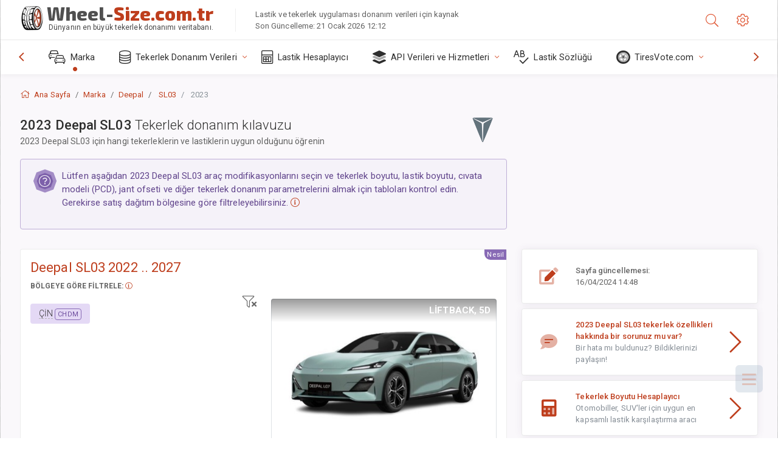

--- FILE ---
content_type: text/html; charset=utf-8
request_url: https://wheel-size.com.tr/sublogin/
body_size: 103
content:



<script>window.st = '2q1O4GOBaa9mSSE5nIgOBqxNPvv2QfYN2lwvBgSeyy4D'</script>


--- FILE ---
content_type: text/html; charset=utf-8
request_url: https://www.google.com/recaptcha/api2/aframe
body_size: 267
content:
<!DOCTYPE HTML><html><head><meta http-equiv="content-type" content="text/html; charset=UTF-8"></head><body><script nonce="tcMEzVJLJ9RvwkeFmDlJog">/** Anti-fraud and anti-abuse applications only. See google.com/recaptcha */ try{var clients={'sodar':'https://pagead2.googlesyndication.com/pagead/sodar?'};window.addEventListener("message",function(a){try{if(a.source===window.parent){var b=JSON.parse(a.data);var c=clients[b['id']];if(c){var d=document.createElement('img');d.src=c+b['params']+'&rc='+(localStorage.getItem("rc::a")?sessionStorage.getItem("rc::b"):"");window.document.body.appendChild(d);sessionStorage.setItem("rc::e",parseInt(sessionStorage.getItem("rc::e")||0)+1);localStorage.setItem("rc::h",'1769035436891');}}}catch(b){}});window.parent.postMessage("_grecaptcha_ready", "*");}catch(b){}</script></body></html>

--- FILE ---
content_type: text/css
request_url: https://wheel-size.com.tr/static/3rdparty/mashajs/css/v2/A.custom-masha.css.pagespeed.cf.dphmWJl0OJ.css
body_size: 598
content:
#marker-bar,#txtselect_marker{display:block;visibility:hidden;position:absolute;z-index:1200;opacity:0;-webkit-transition:opacity .4s , visibility .1s linear .4s;-moz-transition:opacity .4s , visibility .1s linear .4s;-o-transition:opacity .4s , visibility .1s linear .4s;transition:opacity .4s , visibility .1s linear .4s}#txtselect_marker{cursor:pointer;width:48px;height:48px;background:url(https://wheel-size.com.tr/static/3rdparty/mashajs/img/textselect/xmarker.png.pagespeed.ic.y0FzT4o5Ig.webp) -0 -0 no-repeat;top:1000px}#marker-bar{border:1px solid #ccc;border-radius:15px;background:#fff;padding:5px 10px;cursor:default;box-shadow:0 0 4px #ccc}#txtselect_marker:hover{background-position:-0 -48px}#marker-bar.show,#txtselect_marker.show{visibility:visible;-webkit-transition:opacity .4s , visibility 0s;-moz-transition:opacity .4s , visibility 0s;-o-transition:opacity .4s , visibility 0s;transition:opacity .4s , visibility 0s;opacity:1}#marker-bar .masha-social,#marker-bar .masha-marker{cursor:pointer;display:block;margin:0 5px;float:left}#marker-bar .masha-marker{line-height:1em;color:#aaa;border-bottom:1px dotted #aaa;margin-right:10px}#marker-bar .masha-marker:hover{color:#ea3e26;border-color:#ea3e26}.user_selection,.user_selection_true{background:#3f3f3f;color:#fff}.cf tr .user_selection_true{background:#be3e1d;color:#fff}.cf th .user_selection_true{background:none;color:#333}span.masha_index{display:none!important}.cf tr .user_selection_true{display:none}.cf tr td .user_selection_true,.cf tr th .user_selection_true{display:inline}.cf tr td.td_user_selection_true{background:#be3e1d!important;color:#fff}.user_selection a.txtsel_close,.user_selection_true a.txtsel_close{display:none}.user_selection .closewrap,.user_selection_true .closewrap{position:relative}.user_selection.hover a.txtsel_close,.user_selection_true.hover a.txtsel_close{display:inline-block;position:absolute;top:-7px;left:-5px;width:33px;height:33px;background:url(https://wheel-size.com.tr/static/3rdparty/mashajs/img/textselect/xclosemarker.png.pagespeed.ic.UqqNrleIPF.webp) -0 -0 no-repeat}.user_selection.hover a.txtsel_close:hover,.user_selection_true.hover a.txtsel_close:hover{background-position:-0 -33px}